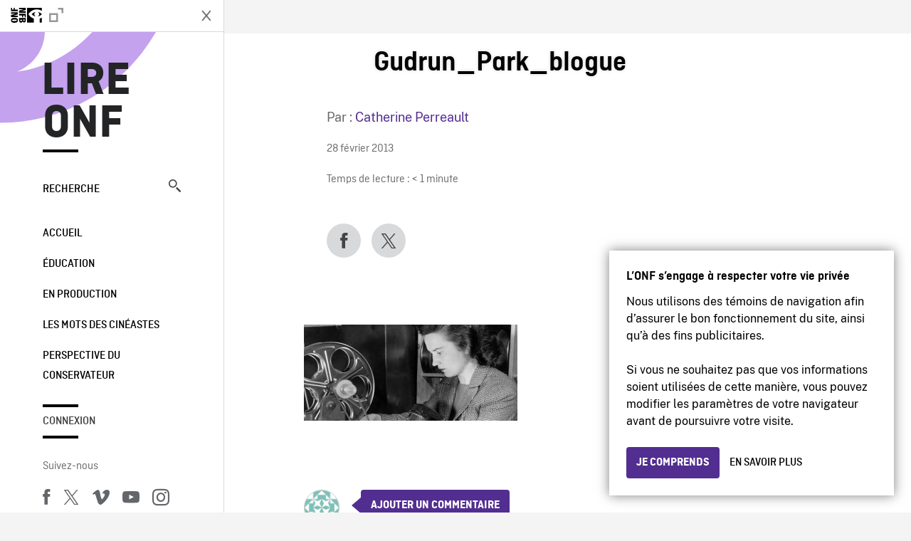

--- FILE ---
content_type: text/html; charset=UTF-8
request_url: https://blogue.onf.ca/blogue/2013/03/04/hommage-aux-pionnieres-de-onf/gudrun_park_blogue/
body_size: 11703
content:

<!doctype html>
<html lang="fr-CA" class="site--loading ">

  
<head>
  <meta charset="utf-8">
  <meta http-equiv="x-ua-compatible" content="ie=edge">
  <meta name="viewport" content="width=device-width, initial-scale=1">
  
  <script>
    window.dataLayer = window.dataLayer || [];
    window.dataLayer.push({
    'measurement_id' : 'G-EP6WV87GNV'
    });

      </script>

  <script>
      window.dataLayer = window.dataLayer || [];
              window.dataLayer.push({'nfb_content_category': undefined})
        </script>

  <!-- Google Tag Manager -->
  <script>(function(w,d,s,l,i){w[l]=w[l]||[];w[l].push({'gtm.start':
  new Date().getTime(),event:'gtm.js'});var f=d.getElementsByTagName(s)[0],
  j=d.createElement(s),dl=l!='dataLayer'?'&l='+l:'';j.async=true;j.src=
  'https://www.googletagmanager.com/gtm.js?id='+i+dl;f.parentNode.insertBefore(j,f);
  })(window,document,'script','dataLayer','GTM-N3TH5WS');</script>
  <!-- End Google Tag Manager -->

  <!-- Google Tag Manager -->
  <script>(function(w,d,s,l,i){w[l]=w[l]||[];w[l].push({'gtm.start':
  new Date().getTime(),event:'gtm.js'});var f=d.getElementsByTagName(s)[0],
  j=d.createElement(s),dl=l!='dataLayer'?'&l='+l:'';j.async=true;j.src=
  'https://www.googletagmanager.com/gtm.js?id='+i+dl;f.parentNode.insertBefore(j,f);
  })(window,document,'script','dataLayer','GTM-NLQ6TKD');</script>
  <!-- End Google Tag Manager -->

  <meta name='robots' content='index, follow, max-image-preview:large, max-snippet:-1, max-video-preview:-1' />
	<style>img:is([sizes="auto" i], [sizes^="auto," i]) { contain-intrinsic-size: 3000px 1500px }</style>
	
	<!-- This site is optimized with the Yoast SEO plugin v24.5 - https://yoast.com/wordpress/plugins/seo/ -->
	<title>Gudrun_Park_blogue - Lire ONF</title>
	<link rel="canonical" href="https://blogue.onf.ca/blogue/2013/03/04/hommage-aux-pionnieres-de-onf/gudrun_park_blogue/" />
	<meta property="og:locale" content="fr_CA" />
	<meta property="og:type" content="article" />
	<meta property="og:title" content="Gudrun_Park_blogue - Lire ONF" />
	<meta property="og:url" content="https://blogue.onf.ca/blogue/2013/03/04/hommage-aux-pionnieres-de-onf/gudrun_park_blogue/" />
	<meta property="og:site_name" content="Lire ONF" />
	<meta property="og:image" content="https://blogue.onf.ca/blogue/2013/03/04/hommage-aux-pionnieres-de-onf/gudrun_park_blogue" />
	<meta property="og:image:width" content="640" />
	<meta property="og:image:height" content="290" />
	<meta property="og:image:type" content="image/jpeg" />
	<meta name="twitter:label1" content="Written by" />
	<meta name="twitter:data1" content="Catherine Perreault" />
	<script type="application/ld+json" class="yoast-schema-graph">{"@context":"https://schema.org","@graph":[{"@type":"WebPage","@id":"https://blogue.onf.ca/blogue/2013/03/04/hommage-aux-pionnieres-de-onf/gudrun_park_blogue/","url":"https://blogue.onf.ca/blogue/2013/03/04/hommage-aux-pionnieres-de-onf/gudrun_park_blogue/","name":"Gudrun_Park_blogue - Lire ONF","isPartOf":{"@id":"https://blogue.onf.ca/#website"},"primaryImageOfPage":{"@id":"https://blogue.onf.ca/blogue/2013/03/04/hommage-aux-pionnieres-de-onf/gudrun_park_blogue/#primaryimage"},"image":{"@id":"https://blogue.onf.ca/blogue/2013/03/04/hommage-aux-pionnieres-de-onf/gudrun_park_blogue/#primaryimage"},"thumbnailUrl":"https://blogue.onf.ca/wp-content/uploads/2013/02/Gudrun_Park_blogue.jpg","datePublished":"2013-02-28T16:34:26+00:00","breadcrumb":{"@id":"https://blogue.onf.ca/blogue/2013/03/04/hommage-aux-pionnieres-de-onf/gudrun_park_blogue/#breadcrumb"},"inLanguage":"fr-CA","potentialAction":[{"@type":"ReadAction","target":["https://blogue.onf.ca/blogue/2013/03/04/hommage-aux-pionnieres-de-onf/gudrun_park_blogue/"]}]},{"@type":"ImageObject","inLanguage":"fr-CA","@id":"https://blogue.onf.ca/blogue/2013/03/04/hommage-aux-pionnieres-de-onf/gudrun_park_blogue/#primaryimage","url":"https://blogue.onf.ca/wp-content/uploads/2013/02/Gudrun_Park_blogue.jpg","contentUrl":"https://blogue.onf.ca/wp-content/uploads/2013/02/Gudrun_Park_blogue.jpg","width":640,"height":290},{"@type":"BreadcrumbList","@id":"https://blogue.onf.ca/blogue/2013/03/04/hommage-aux-pionnieres-de-onf/gudrun_park_blogue/#breadcrumb","itemListElement":[{"@type":"ListItem","position":1,"name":"Home","item":"https://blogue.onf.ca/"},{"@type":"ListItem","position":2,"name":"Hommage aux pionnières de l&rsquo;ONF","item":"https://blogue.onf.ca/blogue/2013/03/04/hommage-aux-pionnieres-de-onf/"},{"@type":"ListItem","position":3,"name":"Gudrun_Park_blogue"}]},{"@type":"WebSite","@id":"https://blogue.onf.ca/#website","url":"https://blogue.onf.ca/","name":"Lire ONF","description":"Documentaires, films d&#039;animation et productions interactives","publisher":{"@id":"https://blogue.onf.ca/#organization"},"potentialAction":[{"@type":"SearchAction","target":{"@type":"EntryPoint","urlTemplate":"https://blogue.onf.ca/?s={search_term_string}"},"query-input":{"@type":"PropertyValueSpecification","valueRequired":true,"valueName":"search_term_string"}}],"inLanguage":"fr-CA"},{"@type":"Organization","@id":"https://blogue.onf.ca/#organization","name":"Office national du film du Canada","url":"https://blogue.onf.ca/","logo":{"@type":"ImageObject","inLanguage":"fr-CA","@id":"https://blogue.onf.ca/#/schema/logo/image/","url":"https://blogue.onf.ca/wp-content/uploads/2016/11/NFB-logo1.jpg","contentUrl":"https://blogue.onf.ca/wp-content/uploads/2016/11/NFB-logo1.jpg","width":300,"height":200,"caption":"Office national du film du Canada"},"image":{"@id":"https://blogue.onf.ca/#/schema/logo/image/"}}]}</script>
	<!-- / Yoast SEO plugin. -->


<link rel='dns-prefetch' href='//platform.twitter.com' />
<link rel="alternate" type="application/rss+xml" title="Lire ONF &raquo; Gudrun_Park_blogue Flux des commentaires" href="https://blogue.onf.ca/blogue/2013/03/04/hommage-aux-pionnieres-de-onf/gudrun_park_blogue/feed/" />
<style id='wp-emoji-styles-inline-css' type='text/css'>

	img.wp-smiley, img.emoji {
		display: inline !important;
		border: none !important;
		box-shadow: none !important;
		height: 1em !important;
		width: 1em !important;
		margin: 0 0.07em !important;
		vertical-align: -0.1em !important;
		background: none !important;
		padding: 0 !important;
	}
</style>
<link rel='stylesheet' id='wp-block-library-css' href='https://blogue.onf.ca/wp-includes/css/dist/block-library/style.min.css?ver=6.7.2' type='text/css' media='all' />
<style id='co-authors-plus-coauthors-style-inline-css' type='text/css'>
.wp-block-co-authors-plus-coauthors.is-layout-flow [class*=wp-block-co-authors-plus]{display:inline}

</style>
<style id='co-authors-plus-avatar-style-inline-css' type='text/css'>
.wp-block-co-authors-plus-avatar :where(img){height:auto;max-width:100%;vertical-align:bottom}.wp-block-co-authors-plus-coauthors.is-layout-flow .wp-block-co-authors-plus-avatar :where(img){vertical-align:middle}.wp-block-co-authors-plus-avatar:is(.alignleft,.alignright){display:table}.wp-block-co-authors-plus-avatar.aligncenter{display:table;margin-inline:auto}

</style>
<style id='co-authors-plus-image-style-inline-css' type='text/css'>
.wp-block-co-authors-plus-image{margin-bottom:0}.wp-block-co-authors-plus-image :where(img){height:auto;max-width:100%;vertical-align:bottom}.wp-block-co-authors-plus-coauthors.is-layout-flow .wp-block-co-authors-plus-image :where(img){vertical-align:middle}.wp-block-co-authors-plus-image:is(.alignfull,.alignwide) :where(img){width:100%}.wp-block-co-authors-plus-image:is(.alignleft,.alignright){display:table}.wp-block-co-authors-plus-image.aligncenter{display:table;margin-inline:auto}

</style>
<style id='classic-theme-styles-inline-css' type='text/css'>
/*! This file is auto-generated */
.wp-block-button__link{color:#fff;background-color:#32373c;border-radius:9999px;box-shadow:none;text-decoration:none;padding:calc(.667em + 2px) calc(1.333em + 2px);font-size:1.125em}.wp-block-file__button{background:#32373c;color:#fff;text-decoration:none}
</style>
<style id='global-styles-inline-css' type='text/css'>
:root{--wp--preset--aspect-ratio--square: 1;--wp--preset--aspect-ratio--4-3: 4/3;--wp--preset--aspect-ratio--3-4: 3/4;--wp--preset--aspect-ratio--3-2: 3/2;--wp--preset--aspect-ratio--2-3: 2/3;--wp--preset--aspect-ratio--16-9: 16/9;--wp--preset--aspect-ratio--9-16: 9/16;--wp--preset--color--black: #000000;--wp--preset--color--cyan-bluish-gray: #abb8c3;--wp--preset--color--white: #ffffff;--wp--preset--color--pale-pink: #f78da7;--wp--preset--color--vivid-red: #cf2e2e;--wp--preset--color--luminous-vivid-orange: #ff6900;--wp--preset--color--luminous-vivid-amber: #fcb900;--wp--preset--color--light-green-cyan: #7bdcb5;--wp--preset--color--vivid-green-cyan: #00d084;--wp--preset--color--pale-cyan-blue: #8ed1fc;--wp--preset--color--vivid-cyan-blue: #0693e3;--wp--preset--color--vivid-purple: #9b51e0;--wp--preset--gradient--vivid-cyan-blue-to-vivid-purple: linear-gradient(135deg,rgba(6,147,227,1) 0%,rgb(155,81,224) 100%);--wp--preset--gradient--light-green-cyan-to-vivid-green-cyan: linear-gradient(135deg,rgb(122,220,180) 0%,rgb(0,208,130) 100%);--wp--preset--gradient--luminous-vivid-amber-to-luminous-vivid-orange: linear-gradient(135deg,rgba(252,185,0,1) 0%,rgba(255,105,0,1) 100%);--wp--preset--gradient--luminous-vivid-orange-to-vivid-red: linear-gradient(135deg,rgba(255,105,0,1) 0%,rgb(207,46,46) 100%);--wp--preset--gradient--very-light-gray-to-cyan-bluish-gray: linear-gradient(135deg,rgb(238,238,238) 0%,rgb(169,184,195) 100%);--wp--preset--gradient--cool-to-warm-spectrum: linear-gradient(135deg,rgb(74,234,220) 0%,rgb(151,120,209) 20%,rgb(207,42,186) 40%,rgb(238,44,130) 60%,rgb(251,105,98) 80%,rgb(254,248,76) 100%);--wp--preset--gradient--blush-light-purple: linear-gradient(135deg,rgb(255,206,236) 0%,rgb(152,150,240) 100%);--wp--preset--gradient--blush-bordeaux: linear-gradient(135deg,rgb(254,205,165) 0%,rgb(254,45,45) 50%,rgb(107,0,62) 100%);--wp--preset--gradient--luminous-dusk: linear-gradient(135deg,rgb(255,203,112) 0%,rgb(199,81,192) 50%,rgb(65,88,208) 100%);--wp--preset--gradient--pale-ocean: linear-gradient(135deg,rgb(255,245,203) 0%,rgb(182,227,212) 50%,rgb(51,167,181) 100%);--wp--preset--gradient--electric-grass: linear-gradient(135deg,rgb(202,248,128) 0%,rgb(113,206,126) 100%);--wp--preset--gradient--midnight: linear-gradient(135deg,rgb(2,3,129) 0%,rgb(40,116,252) 100%);--wp--preset--font-size--small: 13px;--wp--preset--font-size--medium: 20px;--wp--preset--font-size--large: 36px;--wp--preset--font-size--x-large: 42px;--wp--preset--spacing--20: 0.44rem;--wp--preset--spacing--30: 0.67rem;--wp--preset--spacing--40: 1rem;--wp--preset--spacing--50: 1.5rem;--wp--preset--spacing--60: 2.25rem;--wp--preset--spacing--70: 3.38rem;--wp--preset--spacing--80: 5.06rem;--wp--preset--shadow--natural: 6px 6px 9px rgba(0, 0, 0, 0.2);--wp--preset--shadow--deep: 12px 12px 50px rgba(0, 0, 0, 0.4);--wp--preset--shadow--sharp: 6px 6px 0px rgba(0, 0, 0, 0.2);--wp--preset--shadow--outlined: 6px 6px 0px -3px rgba(255, 255, 255, 1), 6px 6px rgba(0, 0, 0, 1);--wp--preset--shadow--crisp: 6px 6px 0px rgba(0, 0, 0, 1);}:where(.is-layout-flex){gap: 0.5em;}:where(.is-layout-grid){gap: 0.5em;}body .is-layout-flex{display: flex;}.is-layout-flex{flex-wrap: wrap;align-items: center;}.is-layout-flex > :is(*, div){margin: 0;}body .is-layout-grid{display: grid;}.is-layout-grid > :is(*, div){margin: 0;}:where(.wp-block-columns.is-layout-flex){gap: 2em;}:where(.wp-block-columns.is-layout-grid){gap: 2em;}:where(.wp-block-post-template.is-layout-flex){gap: 1.25em;}:where(.wp-block-post-template.is-layout-grid){gap: 1.25em;}.has-black-color{color: var(--wp--preset--color--black) !important;}.has-cyan-bluish-gray-color{color: var(--wp--preset--color--cyan-bluish-gray) !important;}.has-white-color{color: var(--wp--preset--color--white) !important;}.has-pale-pink-color{color: var(--wp--preset--color--pale-pink) !important;}.has-vivid-red-color{color: var(--wp--preset--color--vivid-red) !important;}.has-luminous-vivid-orange-color{color: var(--wp--preset--color--luminous-vivid-orange) !important;}.has-luminous-vivid-amber-color{color: var(--wp--preset--color--luminous-vivid-amber) !important;}.has-light-green-cyan-color{color: var(--wp--preset--color--light-green-cyan) !important;}.has-vivid-green-cyan-color{color: var(--wp--preset--color--vivid-green-cyan) !important;}.has-pale-cyan-blue-color{color: var(--wp--preset--color--pale-cyan-blue) !important;}.has-vivid-cyan-blue-color{color: var(--wp--preset--color--vivid-cyan-blue) !important;}.has-vivid-purple-color{color: var(--wp--preset--color--vivid-purple) !important;}.has-black-background-color{background-color: var(--wp--preset--color--black) !important;}.has-cyan-bluish-gray-background-color{background-color: var(--wp--preset--color--cyan-bluish-gray) !important;}.has-white-background-color{background-color: var(--wp--preset--color--white) !important;}.has-pale-pink-background-color{background-color: var(--wp--preset--color--pale-pink) !important;}.has-vivid-red-background-color{background-color: var(--wp--preset--color--vivid-red) !important;}.has-luminous-vivid-orange-background-color{background-color: var(--wp--preset--color--luminous-vivid-orange) !important;}.has-luminous-vivid-amber-background-color{background-color: var(--wp--preset--color--luminous-vivid-amber) !important;}.has-light-green-cyan-background-color{background-color: var(--wp--preset--color--light-green-cyan) !important;}.has-vivid-green-cyan-background-color{background-color: var(--wp--preset--color--vivid-green-cyan) !important;}.has-pale-cyan-blue-background-color{background-color: var(--wp--preset--color--pale-cyan-blue) !important;}.has-vivid-cyan-blue-background-color{background-color: var(--wp--preset--color--vivid-cyan-blue) !important;}.has-vivid-purple-background-color{background-color: var(--wp--preset--color--vivid-purple) !important;}.has-black-border-color{border-color: var(--wp--preset--color--black) !important;}.has-cyan-bluish-gray-border-color{border-color: var(--wp--preset--color--cyan-bluish-gray) !important;}.has-white-border-color{border-color: var(--wp--preset--color--white) !important;}.has-pale-pink-border-color{border-color: var(--wp--preset--color--pale-pink) !important;}.has-vivid-red-border-color{border-color: var(--wp--preset--color--vivid-red) !important;}.has-luminous-vivid-orange-border-color{border-color: var(--wp--preset--color--luminous-vivid-orange) !important;}.has-luminous-vivid-amber-border-color{border-color: var(--wp--preset--color--luminous-vivid-amber) !important;}.has-light-green-cyan-border-color{border-color: var(--wp--preset--color--light-green-cyan) !important;}.has-vivid-green-cyan-border-color{border-color: var(--wp--preset--color--vivid-green-cyan) !important;}.has-pale-cyan-blue-border-color{border-color: var(--wp--preset--color--pale-cyan-blue) !important;}.has-vivid-cyan-blue-border-color{border-color: var(--wp--preset--color--vivid-cyan-blue) !important;}.has-vivid-purple-border-color{border-color: var(--wp--preset--color--vivid-purple) !important;}.has-vivid-cyan-blue-to-vivid-purple-gradient-background{background: var(--wp--preset--gradient--vivid-cyan-blue-to-vivid-purple) !important;}.has-light-green-cyan-to-vivid-green-cyan-gradient-background{background: var(--wp--preset--gradient--light-green-cyan-to-vivid-green-cyan) !important;}.has-luminous-vivid-amber-to-luminous-vivid-orange-gradient-background{background: var(--wp--preset--gradient--luminous-vivid-amber-to-luminous-vivid-orange) !important;}.has-luminous-vivid-orange-to-vivid-red-gradient-background{background: var(--wp--preset--gradient--luminous-vivid-orange-to-vivid-red) !important;}.has-very-light-gray-to-cyan-bluish-gray-gradient-background{background: var(--wp--preset--gradient--very-light-gray-to-cyan-bluish-gray) !important;}.has-cool-to-warm-spectrum-gradient-background{background: var(--wp--preset--gradient--cool-to-warm-spectrum) !important;}.has-blush-light-purple-gradient-background{background: var(--wp--preset--gradient--blush-light-purple) !important;}.has-blush-bordeaux-gradient-background{background: var(--wp--preset--gradient--blush-bordeaux) !important;}.has-luminous-dusk-gradient-background{background: var(--wp--preset--gradient--luminous-dusk) !important;}.has-pale-ocean-gradient-background{background: var(--wp--preset--gradient--pale-ocean) !important;}.has-electric-grass-gradient-background{background: var(--wp--preset--gradient--electric-grass) !important;}.has-midnight-gradient-background{background: var(--wp--preset--gradient--midnight) !important;}.has-small-font-size{font-size: var(--wp--preset--font-size--small) !important;}.has-medium-font-size{font-size: var(--wp--preset--font-size--medium) !important;}.has-large-font-size{font-size: var(--wp--preset--font-size--large) !important;}.has-x-large-font-size{font-size: var(--wp--preset--font-size--x-large) !important;}
:where(.wp-block-post-template.is-layout-flex){gap: 1.25em;}:where(.wp-block-post-template.is-layout-grid){gap: 1.25em;}
:where(.wp-block-columns.is-layout-flex){gap: 2em;}:where(.wp-block-columns.is-layout-grid){gap: 2em;}
:root :where(.wp-block-pullquote){font-size: 1.5em;line-height: 1.6;}
</style>
<style id='akismet-widget-style-inline-css' type='text/css'>

			.a-stats {
				--akismet-color-mid-green: #357b49;
				--akismet-color-white: #fff;
				--akismet-color-light-grey: #f6f7f7;

				max-width: 350px;
				width: auto;
			}

			.a-stats * {
				all: unset;
				box-sizing: border-box;
			}

			.a-stats strong {
				font-weight: 600;
			}

			.a-stats a.a-stats__link,
			.a-stats a.a-stats__link:visited,
			.a-stats a.a-stats__link:active {
				background: var(--akismet-color-mid-green);
				border: none;
				box-shadow: none;
				border-radius: 8px;
				color: var(--akismet-color-white);
				cursor: pointer;
				display: block;
				font-family: -apple-system, BlinkMacSystemFont, 'Segoe UI', 'Roboto', 'Oxygen-Sans', 'Ubuntu', 'Cantarell', 'Helvetica Neue', sans-serif;
				font-weight: 500;
				padding: 12px;
				text-align: center;
				text-decoration: none;
				transition: all 0.2s ease;
			}

			/* Extra specificity to deal with TwentyTwentyOne focus style */
			.widget .a-stats a.a-stats__link:focus {
				background: var(--akismet-color-mid-green);
				color: var(--akismet-color-white);
				text-decoration: none;
			}

			.a-stats a.a-stats__link:hover {
				filter: brightness(110%);
				box-shadow: 0 4px 12px rgba(0, 0, 0, 0.06), 0 0 2px rgba(0, 0, 0, 0.16);
			}

			.a-stats .count {
				color: var(--akismet-color-white);
				display: block;
				font-size: 1.5em;
				line-height: 1.4;
				padding: 0 13px;
				white-space: nowrap;
			}
		
</style>
<link rel='stylesheet' id='nfb/css-css' href='https://blogue.onf.ca/wp-content/themes/nfb-wp-theme/dist/css/style.93f12b67a2e6b920f685.css' type='text/css' media='all' />
<link rel="https://api.w.org/" href="https://blogue.onf.ca/wp-json/" /><link rel="alternate" title="JSON" type="application/json" href="https://blogue.onf.ca/wp-json/wp/v2/media/23251" /><link rel="EditURI" type="application/rsd+xml" title="RSD" href="https://blogue.onf.ca/xmlrpc.php?rsd" />
<meta name="generator" content="WordPress 6.7.2" />
<link rel='shortlink' href='https://blogue.onf.ca/?p=23251' />
<link rel="alternate" title="oEmbed (JSON)" type="application/json+oembed" href="https://blogue.onf.ca/wp-json/oembed/1.0/embed?url=https%3A%2F%2Fblogue.onf.ca%2Fblogue%2F2013%2F03%2F04%2Fhommage-aux-pionnieres-de-onf%2Fgudrun_park_blogue%2F" />
<link rel="alternate" title="oEmbed (XML)" type="text/xml+oembed" href="https://blogue.onf.ca/wp-json/oembed/1.0/embed?url=https%3A%2F%2Fblogue.onf.ca%2Fblogue%2F2013%2F03%2F04%2Fhommage-aux-pionnieres-de-onf%2Fgudrun_park_blogue%2F&#038;format=xml" />
		<meta property="fb:pages" content="8098079727" />
		    <style>
    .embed-player-container {position: relative;padding-bottom: 56.25%; }
    .embed-player-container iframe,
    .embed-player-container object,
    .embed-player-container embed {position: absolute; border:0px; top: 0;left: 0;width: 100% !important;height: 100%  !important; z-index: 1;}
    </style>
    <link rel="shortcut icon" href="https://blogue.onf.ca/wp-content/themes/nfb-wp-theme/favicon.ico" />
    <link rel="icon" href="https://blogue.onf.ca/wp-content/uploads/2018/05/apple-touch-icon.png" sizes="32x32" />
<link rel="icon" href="https://blogue.onf.ca/wp-content/uploads/2018/05/apple-touch-icon.png" sizes="192x192" />
<link rel="apple-touch-icon" href="https://blogue.onf.ca/wp-content/uploads/2018/05/apple-touch-icon.png" />
<meta name="msapplication-TileImage" content="https://blogue.onf.ca/wp-content/uploads/2018/05/apple-touch-icon.png" />

  <script async defer src="https://platform.twitter.com/widgets.js" charset="utf-8"></script>
  <script async defer src="//platform.instagram.com/en_US/embeds.js"></script>

  <style>.async-hide { opacity: 0 !important} </style>
</head>


  
<dialog id="nfb-cookies-banner" data-ui-el="nfb-cookies-banner" class="nfb-dialog hide" open>
  <div class="nfb-font__body--sm">
    <span class="nfb-font__title--lg">L’ONF s’engage à respecter votre vie privée</span>
    <p class="nfb-font__body--md">
    Nous utilisons des témoins de navigation afin d’assurer le bon fonctionnement du site, ainsi qu’à des fins publicitaires.</br></br> Si vous ne souhaitez pas que vos informations soient utilisées de cette manière, vous pouvez modifier les paramètres de votre navigateur avant de poursuivre votre visite.    </p>
  </div>
  <div class="nfb-dialog__button-container">
    <button class="nfb-button nfb-button--primary" data-ui-el="close-btn">Je comprends</button>
    <a class="nfb-button nfb-button--discreet" href="https://aide.onf.ca/temoins" target="_blank">En savoir plus</a>
  </div>
</dialog>

  <body id="document" class="attachment attachment-template-default single single-attachment postid-23251 attachmentid-23251 attachment-jpeg gudrun_park_blogue sidebar-primary">

        <!-- Google Tag Manager (noscript) -->
    <noscript><iframe src="https://www.googletagmanager.com/ns.html?id=GTM-N3TH5WS" height="0" width="0" style="display:none;visibility:hidden"></iframe></noscript>
    <!-- End Google Tag Manager (noscript) -->
    
    <header id="site-header">

  <aside class="header--bar">
    <div class="row">
      <div class="col col-auto">
        <button class="hamburger hamburger--slider" type="button">
          <span class="hamburger-box">
            <span class="hamburger-inner"></span>
          </span>
        </button>
      </div>
      <div class="col col-auto d-lg-none">
        <a href="https://blogue.onf.ca" class="btn--home">
					Lire ONF				</a>
      </div>
      <div class="col">
                <a id="brand" class="d-flex mx-auto" href="https://www.onf.ca" title="Visitez ONF.ca" data-gtm-event="nfb_menu" data-gtm-nfb_detail="sidebar">
          <span class="col col-auto logo text-hide ir">Visitez ONF.ca</span>
        </a>
      </div>
      <div class="col col-auto">
        <a href="https://blogue.onf.ca/recherche/" class="btn-search icon icon-nfb-loupe" title="Recherche" data-gtm-event="nfb_menu" data-gtm-nfb_detail="sidebar"><span class="text-hide">Recherche</span></a>
      </div>
    </div>
  </aside>

</header>
<aside id="nav">
	<header class="nav--header d-none d-lg-flex">
		<div class="col col">
			<a class="nav--header--brand d-flex mx-auto" href="https://www.onf.ca" title="Visitez ONF.ca" data-gtm-event="nfb_menu" data-gtm-nfb_detail="sidebar">
				<span class="col col-auto logo text-hide ir">Visitez ONF.ca</span>
				<span class="col icon icon-nfb-external"></span>
			</a>
		</div>
		<div class="col col-auto">
			<button class="hamburger hamburger--slider" type="button">
				<span class="hamburger-box">
					<span class="hamburger-inner"></span>
				</span>
			</button>
		</div>
	</header>

	<h1 class="nav--title text-uppercase">
		<a href="https://blogue.onf.ca/" title="Lire ONF" data-gtm-event="nfb_menu" data-gtm-nfb_detail="sidebar">Lire ONF</a>
	</h1>

	<a href="https://blogue.onf.ca/recherche/" class="nav--search text-uppercase d-none d-lg-block" data-gtm-event="nfb_menu" data-gtm-nfb_detail="sidebar">Recherche<span class="icon icon-nfb-loupe"></span></a>

	<nav class="nav--primary text-uppercase">
		<div class="menu-navigation-container"><ul id="menu-navigation" class="list-unstyled"><li id="menu-item-8368" class="green five-menu-item menu-item menu-item-type-custom menu-item-object-custom menu-item-8368"><a href="/" data-gtm-event="nfb_menu" data-gtm-nfb_detail="sidebar">Accueil</a></li>
<li id="menu-item-8720" class="blue five-menu-item menu-item menu-item-type-taxonomy menu-item-object-category menu-item-8720"><a href="https://blogue.onf.ca/blogue/category/education/" data-gtm-event="nfb_menu" data-gtm-nfb_detail="sidebar">Éducation</a></li>
<li id="menu-item-41402" class="pink menu-item menu-item-type-taxonomy menu-item-object-category menu-item-41402"><a href="https://blogue.onf.ca/blogue/category/studios/" data-gtm-event="nfb_menu" data-gtm-nfb_detail="sidebar">En production</a></li>
<li id="menu-item-52994" class="menu-item menu-item-type-taxonomy menu-item-object-category menu-item-52994"><a href="https://blogue.onf.ca/blogue/category/les-mots-des-cineastes/" data-gtm-event="nfb_menu" data-gtm-nfb_detail="sidebar">Les mots des cinéastes</a></li>
<li id="menu-item-52995" class="menu-item menu-item-type-taxonomy menu-item-object-category menu-item-52995"><a href="https://blogue.onf.ca/blogue/category/perspective-du-conservateur/" data-gtm-event="nfb_menu" data-gtm-nfb_detail="sidebar">Perspective du conservateur</a></li>
</ul></div>	</nav>

		<div class="nav--user-profile">
		<span class="bar-top"></span>
		<a href="https://blogue.onf.ca/wp-login.php?redirect_to=https%3A%2F%2Fblogue.onf.ca%2F%23comments" class="nav--sign-in text-uppercase no-barba" data-gtm-event="nfb_menu" data-gtm-nfb_detail="sidebar">Connexion</a>
		<span class="bar-bottom"></span>
	</div>
		
	<footer class="nav--footer">
		<!-- 			<p class="nav--nfb"><a href="https://www.onf.ca">Visitez ONF.ca</a></p>
		 -->
			
			
		<h6 class="nav--social-title">Suivez-nous</h6>
		<ul class="nav--social list-unstyled list-inline">
		<li><a href="https://www.facebook.com/onf.ca" data-gtm-event="nfb_menu" data-gtm-nfb_detail="sidebar" title="Facebook"><span class="nfb-icon icon-facebook" title="Facebook"></span></a></li>		<li><a href="https://www.twitter.com/onf/" data-gtm-event="nfb_menu" data-gtm-nfb_detail="sidebar" title="Twitter"><span class="nfb-icon icon-twitter-x" title="Twitter"></span></a></li>		<li><a href="https://vimeo.com/lonf" data-gtm-event="nfb_menu" data-gtm-nfb_detail="sidebar" title="Vimeo"><span class="nfb-icon icon-vimeo" title="Vimeo"></span></a></li>		<li><a href="https://www.youtube.com/onf" data-gtm-event="nfb_menu" data-gtm-nfb_detail="sidebar" title="YouTube"><span class="nfb-icon icon-youtube" title="YouTube"></span></a></li>		<li><a href="https://www.instagram.com/onf_nfb/" data-gtm-event="nfb_menu" data-gtm-nfb_detail="sidebar" title="Instagram"><span class="nfb-icon icon-instagram" title="Instagram"></span></a></li>		</ul>
	</footer>
					
				<div class="nav--lang-switch">
			<span class="bar-top"></span>
			<a href="https://blog.nfb.ca" class="text-uppercase">English</a>
		</div>
						
	<div class="nav--decoration">
		<svg version="1.1" preserveAspectRatio="xMaxYMin" xmlns="http://www.w3.org/2000/svg" xmlns:xlink="http://www.w3.org/1999/xlink" x="0px" y="0px" viewBox="0 0 85 50" xml:space="preserve">
			<path d="M84.4,49.4L84.4,49.4C84.4,49.4,84.4,49.4,84.4,49.4C84.5,49.4,84.5,49.4,84.4,49.4L84.4,49.4c0.2,0,0.4,0,0.6,0v-50H60.6c0,0,0,0.1,0,0.1c0,10.1,6.3,18.6,15.1,22.1c-15.2-2-29.9-9.4-41.3-22.1c0,0,0.1-0.1,0.1-0.1H0.1c0,0,0,0.1-0.1,0.1C19.2,32.8,51.8,49.3,84.4,49.4"></path>
		</svg>
	</div>
</aside>

    <main id="barba-wrapper" class="page-loading--container">

      <div class="barba-container">

        <!-- top -->
        <a id="top"></a>

        <!--[if IE]>
          <div class="alert alert-warning">
            Vous utilisez un fureteur <strong>désuet</strong>. Veuillez <a href="http://browsehappy.com/">mettre à jour votre fureteur</a> pour améliorer votre expérience.          </div>
        <![endif]-->

      <div class="wrap" role="document">

          <main id="main" class="main">
            <div class="blog-header d-none d-lg-block">
	<div class="container">
							<a href="https://blogue.onf.ca">
					<span class="h1 title text-uppercase">Lire ONF</span>
				</a>
				</div>
</div>


  
  <article class="single-article post-23251 attachment type-attachment status-inherit hentry">

      
      <div class="single-article--background ">

    
          <div class="container">
              <div class="row">
                  <!-- visible on smaller device -->
                  <div class="single-article--header  col-12 col-md-7 offset-md-2">
                      <span class="single-article--title-decoration"></span>
                      <h1 class="h1 single-article--title">Gudrun_Park_blogue</h1>
                                        </div>
              </div>
          </div>

          <div class="position-relative">
              <div class="container">
                  <div class="single-article--main-row row">
                      <aside class="single-article--aside col order-md-last">
                          <div class="row">
                              
                              <div class="col-8 col-md-12 single-article--meta">
                                  <p class="single-article--author-name">Par : <a href="https://blogue.onf.ca/blogue/author/cperreault/" title="Posts by Catherine Perreault" class="author url fn" rel="author">Catherine Perreault</a>                                  </p>
                                  <p class="single-article--categories"></p>
                                  <p><time class="single-article--date">28 février 2013</time></p>
                                  <p>
                                  <span class="span-reading-time rt-reading-time"><span class="rt-label rt-prefix">Temps de lecture :</span> <span class="rt-time"> &lt; 1</span> <span class="rt-label rt-postfix">minute</span></span>                                  </p>
                                  
                              </div>
                              <div class="col-12 single-article--sharing">
                                  <nav class="social-sharing row align-items-center">
	<div class="col col-auto">
		<a
			class="social-sharing--btn is-facebook"
			href="https://www.facebook.com/sharer/sharer.php?u=https%3A%2F%2Fblogue.onf.ca%2Fblogue%2F2013%2F03%2F04%2Fhommage-aux-pionnieres-de-onf%2Fgudrun_park_blogue%2F"
			target="_blank"
			title="Facebook"
			data-gtm-event="share"
			data-gtm-method="Facebook"
			data-gtm-content_type="blog"
			data-gtm-item_id="gudrun_park_blogue"
			data-gtm-link_url="gudrun_park_blogue"

		>
			<span class="nfb-icon icon-facebook"></span>
		</a>
	</div>
	<div class="col col-auto">
		<a
			class="social-sharing--btn is-twitter"
			href="https://twitter.com/intent/tweet?status=https%3A%2F%2Fblogue.onf.ca%2Fblogue%2F2013%2F03%2F04%2Fhommage-aux-pionnieres-de-onf%2Fgudrun_park_blogue%2F"
			target="_blank"
			title="Twitter"
			data-gtm-event="share"
			data-gtm-method="Twitter"
			data-gtm-content_type="blog"
			data-gtm-item_id="gudrun_park_blogue"
			data-gtm-link_url="gudrun_park_blogue"
		>
			<span class="nfb-icon icon-twitter-x"></span>
		</a>
	</div>
</nav>
                              </div>
                          </div>
                      </aside>

                      <div class="single-article--content entry-body col-sm-12 col-md">
                          <p class="attachment"><a href='https://blogue.onf.ca/wp-content/uploads/2013/02/Gudrun_Park_blogue.jpg'><img decoding="async" width="300" height="135" src="https://blogue.onf.ca/wp-content/uploads/2013/02/Gudrun_Park_blogue-300x135.jpg" class="attachment-medium size-medium" alt="" srcset="https://blogue.onf.ca/wp-content/uploads/2013/02/Gudrun_Park_blogue-300x135.jpg 300w, https://blogue.onf.ca/wp-content/uploads/2013/02/Gudrun_Park_blogue-590x267.jpg 590w, https://blogue.onf.ca/wp-content/uploads/2013/02/Gudrun_Park_blogue.jpg 640w" sizes="(max-width: 300px) 100vw, 300px" /></a></p>
                      </div>
                  </div>
              </div>

              <figure class="single-article--decoration">
                  <svg version="1.1" preserveAspectRatio="xMaxYMin" xmlns="http://www.w3.org/2000/svg" xmlns:xlink="http://www.w3.org/1999/xlink" width="309.849px" height="365.205px" viewBox="0 0 309.849 365.205" xml:space="preserve">
                      <path d="M87.753,182.603c0,36.521-22.507,67.945-54.781,80.685c55.63-7.644,109.137-34.397,150.753-80.685c-41.616-46.288-95.123-73.041-150.329-80.685C65.246,114.657,87.753,146.082,87.753,182.603 M0.189,0c119.753,0.424,239.167,60.726,309.66,182.603C239.356,304.479,119.942,364.781,0.189,365.205l0,0V0C-0.236,0,0.189,0,0.189,0"/>
                  </svg>
              </figure>
          </div>

                    
          <div class="container">
              <div class="row">
                  <div class="single-article--comments col">
                      
<section id="comments" class="comments" data-comments>

      <div class="comments-add row">
      <aside class="col col-auto">
        <img alt='' src='https://secure.gravatar.com/avatar/?s=50&#038;d=identicon&#038;r=g' srcset='https://secure.gravatar.com/avatar/?s=100&#038;d=identicon&#038;r=g 2x' class='avatar avatar-50 photo avatar-default' height='50' width='50' decoding='async'/>      </aside>
      <div class="col">
        <btn class="comments-add--btn nfb-button nfb-button--primary btn-arrow text-uppercase">Ajouter un commentaire</btn>
      </div>
    </div>
  
  
  	<div id="respond" class="comment-respond">
		<h3 id="reply-title" class="comment-reply-title">Commenter <small><a rel="nofollow" id="cancel-comment-reply-link" href="/blogue/2013/03/04/hommage-aux-pionnieres-de-onf/gudrun_park_blogue/#respond" style="display:none;">Annuler la réponse</a></small></h3><p class="must-log-in">Vous devez <a href="https://blogue.onf.ca/wp-login.php?redirect_to=https%3A%2F%2Fblogue.onf.ca%2Fblogue%2F2013%2F03%2F04%2Fhommage-aux-pionnieres-de-onf%2Fgudrun_park_blogue%2F%23comments">être connecté(e)</a> pour rédiger un commentaire.</p>	</div><!-- #respond -->
	</section>
                  </div>
              </div>
          </div>

      </div>

  </article>

      <div class="related-posts">
      <div class="container">
          <div class="row">
              <div class="related-posts--wrapper col">
                  <h5 class="related-posts--title text-uppercase">Textes reliés</h5>

                  <div class="related-posts--list row">
                      
<article class="entry col-12 post-58733 post type-post status-publish format-standard has-post-thumbnail hentry category-animation tag-_carousel-front tag-clyde-henry-productions tag-decheance-publique tag-la-jeune-fille-qui-pleurait-des-perles tag-madame-tutli-putli tag-oscars tag-stop-motion">
	<a href="https://blogue.onf.ca/blogue/2026/01/06/chris-lavis-et-maciek-szczerbowski-pres-de-20-ans-de-magie-a-lonf/" class="row">
				
				<figure class="col col-12 col-md-5 entry-thumbnail">
			<img width="1280" height="720" src="https://blogue.onf.ca/wp-content/uploads/2026/01/LJFQPDP-Chris-Lavis-M_2024-75-web_Credit-Scott-McQuarrie-1280x720.jpg" class="img-fluid wp-post-image" alt="Chris Lavis et Maciek Szczerbowski : près de 20 ans de magie à l’ONF !" data-theme-colored-source="1" decoding="async" fetchpriority="high" srcset="https://blogue.onf.ca/wp-content/uploads/2026/01/LJFQPDP-Chris-Lavis-M_2024-75-web_Credit-Scott-McQuarrie-1280x720.jpg 1280w, https://blogue.onf.ca/wp-content/uploads/2026/01/LJFQPDP-Chris-Lavis-M_2024-75-web_Credit-Scott-McQuarrie-1920x1080.jpg 1920w" sizes="(max-width: 1280px) 100vw, 1280px" />		</figure>
		
		<div class="col col-12 col-md-7">
			<header>
				<h2 class="entry-title h1">Chris Lavis et Maciek Szczerbowski : près de 20 ans de magie à l’ONF !</h2>
			</header>
			<div class="entry-summary">
				L’ONF a lancé en 2025 plus de 50 films canadiens d’exception, mais La jeune fille qui...			</div>
			<footer class="entry-meta">
				Animation | 6 janvier 2026			</footer>
		</div>
	</a>
</article>

<article class="entry col-12 post-58705 post type-post status-publish format-standard has-post-thumbnail hentry category-animation category-culture category-films category-non-classe tag-animation tag-animation-de-marionnettes tag-animation-en-volume tag-_carousel-front tag-chris-lavis tag-court-metrage-danimation tag-court-metrage-quebecois tag-dans-les-coulisses tag-la-jeune-fille-qui-pleurait-des-perles tag-maciek-szczerbowski tag-marionnettes tag-montreal tag-stop-motion tag-temps-des-fetes">
	<a href="https://blogue.onf.ca/blogue/2025/12/15/la-jeune-fille-qui-pleurait-des-perles-quand-enfreindre-les-regles-fait-naitre-la-magie/" class="row">
				
				<figure class="col col-12 col-md-5 entry-thumbnail">
			<img width="1280" height="720" src="https://blogue.onf.ca/wp-content/uploads/2025/12/ONF_1151-JFPP-BlogPost-3840x2160-1-1280x720.jpg" class="img-fluid wp-post-image" alt="La jeune fille qui pleurait des perles : quand enfreindre les règles fait naître la magie" data-theme-colored-source="1" decoding="async" loading="lazy" srcset="https://blogue.onf.ca/wp-content/uploads/2025/12/ONF_1151-JFPP-BlogPost-3840x2160-1-1280x720.jpg 1280w, https://blogue.onf.ca/wp-content/uploads/2025/12/ONF_1151-JFPP-BlogPost-3840x2160-1-516x290.jpg 516w, https://blogue.onf.ca/wp-content/uploads/2025/12/ONF_1151-JFPP-BlogPost-3840x2160-1-1024x576.jpg 1024w, https://blogue.onf.ca/wp-content/uploads/2025/12/ONF_1151-JFPP-BlogPost-3840x2160-1-768x432.jpg 768w, https://blogue.onf.ca/wp-content/uploads/2025/12/ONF_1151-JFPP-BlogPost-3840x2160-1-1536x864.jpg 1536w, https://blogue.onf.ca/wp-content/uploads/2025/12/ONF_1151-JFPP-BlogPost-3840x2160-1-2048x1152.jpg 2048w, https://blogue.onf.ca/wp-content/uploads/2025/12/ONF_1151-JFPP-BlogPost-3840x2160-1-1800x1013.jpg 1800w, https://blogue.onf.ca/wp-content/uploads/2025/12/ONF_1151-JFPP-BlogPost-3840x2160-1-1920x1080.jpg 1920w" sizes="auto, (max-width: 1280px) 100vw, 1280px" />		</figure>
		
		<div class="col col-12 col-md-7">
			<header>
				<h2 class="entry-title h1">La jeune fille qui pleurait des perles : quand enfreindre les règles fait naître la magie</h2>
			</header>
			<div class="entry-summary">
				Quand on pense à l’animation image par image (stop motion), on se représente souvent les...			</div>
			<footer class="entry-meta">
				Animation, Culture, Films, Non classé | 15 Décembre 2025			</footer>
		</div>
	</a>
</article>

<article class="entry col-12 post-58691 post type-post status-publish format-standard has-post-thumbnail hentry category-animation category-documentaire category-non-classe category-perspective-du-conservateur tag-andre-melancon tag-animation tag-animation-jeunesse tag-cadeaux-de-noel tag-canada-vignettes tag-canada-vignettes-la-valse-du-maitre-draveur tag-canada-vignettes-roulamour tag-_carousel-front tag-cascadeurs tag-films-de-noel tag-gilles-carle tag-hold-up-au-far-west tag-jacques-godbout tag-la-memoire-des-anges tag-la-vie-heureuse-de-leopold-z tag-le-violon-de-gaston tag-les-oreilles-mene-lenquete tag-les-tacots tag-les-troubbes-de-johnny tag-les-vrais-perdants tag-luc-bourdon tag-noel tag-temps-des-fetes tag-toulmonde-parle-francais tag-une-minute-de-science-s-v-p tag-vacances tag-vacances-de-noel">
	<a href="https://blogue.onf.ca/blogue/2025/12/12/ce-quil-faut-voir-pendant-les-vacances-de-fin-dannee-perspective-du-conservateur/" class="row">
				
				<figure class="col col-12 col-md-5 entry-thumbnail">
			<img width="1280" height="720" src="https://blogue.onf.ca/wp-content/uploads/2025/12/Great-toy_robbery_11180_XL_gZsg6KE-1280x720.jpg" class="img-fluid wp-post-image" alt="Ce qu’il faut voir pendant les vacances de fin d’année | Perspective du conservateur" data-theme-colored-source="1" decoding="async" loading="lazy" srcset="https://blogue.onf.ca/wp-content/uploads/2025/12/Great-toy_robbery_11180_XL_gZsg6KE-1280x720.jpg 1280w, https://blogue.onf.ca/wp-content/uploads/2025/12/Great-toy_robbery_11180_XL_gZsg6KE-516x290.jpg 516w, https://blogue.onf.ca/wp-content/uploads/2025/12/Great-toy_robbery_11180_XL_gZsg6KE-1024x576.jpg 1024w, https://blogue.onf.ca/wp-content/uploads/2025/12/Great-toy_robbery_11180_XL_gZsg6KE-768x432.jpg 768w, https://blogue.onf.ca/wp-content/uploads/2025/12/Great-toy_robbery_11180_XL_gZsg6KE-1536x864.jpg 1536w, https://blogue.onf.ca/wp-content/uploads/2025/12/Great-toy_robbery_11180_XL_gZsg6KE-1800x1013.jpg 1800w, https://blogue.onf.ca/wp-content/uploads/2025/12/Great-toy_robbery_11180_XL_gZsg6KE-1920x1080.jpg 1920w, https://blogue.onf.ca/wp-content/uploads/2025/12/Great-toy_robbery_11180_XL_gZsg6KE.jpg 2048w" sizes="auto, (max-width: 1280px) 100vw, 1280px" />		</figure>
		
		<div class="col col-12 col-md-7">
			<header>
				<h2 class="entry-title h1">Ce qu’il faut voir pendant les vacances de fin d’année | Perspective du conservateur</h2>
			</header>
			<div class="entry-summary">
				Les vacances de fin d’année approchent. Vous savez, ce moment où nous avons envie de nous...			</div>
			<footer class="entry-meta">
				Animation, Documentaire, Non classé, Perspective du conservateur | 12 Décembre 2025			</footer>
		</div>
	</a>
</article>

<article class="entry col-12 post-58644 post type-post status-publish format-standard has-post-thumbnail hentry category-animation category-non-classe category-perspective-du-conservateur tag-75e-anniversaire tag-alison-snowden tag-ame-noire tag-animateurs tag-animation tag-berlin tag-canada-vignettes-la-valse-du-maitre-draveur tag-_carousel-front tag-claude-jutra tag-colin-low tag-david-fine tag-ecran-depingle-dalexeieff tag-evelyn-lambart tag-faut-se-grouiller tag-festival-de-berlin tag-festival-de-cannes tag-films-oscarises tag-il-etait-une-chaise tag-jacques-drouin tag-john-weldon tag-journee-mondiale-de-lanimation tag-lanniversaire-de-bob tag-le-chandail tag-le-ptit-chaos tag-le-paysagiste tag-manitoba tag-martine-chartrand tag-nommes-aux-oscars tag-norman-mclaren tag-richard-condie tag-robert-verrall tag-rock-carrier tag-sheldon-cohen tag-sports-et-transports tag-timbres-poste tag-voisinsneighbours tag-winnipeg tag-wolf-koenig">
	<a href="https://blogue.onf.ca/blogue/2025/10/24/connais-tu-tes-classiques-de-lanimation-perspective-du-conservateur/" class="row">
				
				<figure class="col col-12 col-md-5 entry-thumbnail">
			<img width="1280" height="720" src="https://blogue.onf.ca/wp-content/uploads/2025/10/Canada-vignette-log-drivers-waltz_14450_XL_3-1280x720.jpg" class="img-fluid wp-post-image" alt="Connais-tu tes classiques de l’animation ? | Perspective du conservateur" data-theme-colored-source="1" decoding="async" loading="lazy" srcset="https://blogue.onf.ca/wp-content/uploads/2025/10/Canada-vignette-log-drivers-waltz_14450_XL_3-1280x720.jpg 1280w, https://blogue.onf.ca/wp-content/uploads/2025/10/Canada-vignette-log-drivers-waltz_14450_XL_3-516x290.jpg 516w, https://blogue.onf.ca/wp-content/uploads/2025/10/Canada-vignette-log-drivers-waltz_14450_XL_3-1024x576.jpg 1024w, https://blogue.onf.ca/wp-content/uploads/2025/10/Canada-vignette-log-drivers-waltz_14450_XL_3-768x432.jpg 768w, https://blogue.onf.ca/wp-content/uploads/2025/10/Canada-vignette-log-drivers-waltz_14450_XL_3-1536x864.jpg 1536w, https://blogue.onf.ca/wp-content/uploads/2025/10/Canada-vignette-log-drivers-waltz_14450_XL_3-1800x1013.jpg 1800w, https://blogue.onf.ca/wp-content/uploads/2025/10/Canada-vignette-log-drivers-waltz_14450_XL_3-1920x1080.jpg 1920w, https://blogue.onf.ca/wp-content/uploads/2025/10/Canada-vignette-log-drivers-waltz_14450_XL_3.jpg 2048w" sizes="auto, (max-width: 1280px) 100vw, 1280px" />		</figure>
		
		<div class="col col-12 col-md-7">
			<header>
				<h2 class="entry-title h1">Connais-tu tes classiques de l’animation ? | Perspective du conservateur</h2>
			</header>
			<div class="entry-summary">
				La Journée mondiale de l’animation se célèbre chaque année le 28 octobre. Voilà une...			</div>
			<footer class="entry-meta">
				Animation, Non classé, Perspective du conservateur | 24 octobre 2025			</footer>
		</div>
	</a>
</article>
                  </div>

                  
              </div>
          </div>
      </div>
  </div>
  
          </main><!-- /.main -->

      </div><!-- /.wrap -->

      <footer class="nfb-footer">
	<div class="nfb-footer__container container">
		<div class="nfb-footer__details-container">
				<div class="nfb-footer__details-item">
						<a data-gtm-event="nfb_menu" data-gtm-nfb_detail="footer" href="https://www.onf.ca/membre/enregistrement/">Créer un compte ONF gratuit</a>
						<a href="https://www.onf.ca/" data-gtm-event="nfb_menu" data-gtm-nfb_detail="footer">Visionner des films de l'ONF</a>
						<a href="https://evenements.onf.ca/" data-gtm-event="nfb_menu" data-gtm-nfb_detail="footer">Événements ONF près de chez vous</a>
						<a data-gtm-event="nfb_menu" data-gtm-nfb_detail="footer" href="https://production.nfbonf.ca/fr/">Créer avec l'ONF</a>
						<a data-gtm-event="nfb_menu" data-gtm-nfb_detail="footer" href="https://evenements.onf.ca/organiser-projection/">Organiser une projection</a>
				</div>
				<div class="nfb-footer__details-item">
					<a href="https://www.onf.ca/a-propos/" data-gtm-event="nfb_menu" data-gtm-nfb_detail="footer">À propos</a>
					<a data-gtm-event="nfb_menu" data-gtm-nfb_detail="footer" href="https://aide.onf.ca/">Centre d'aide</a>
					<a data-gtm-event="nfb_menu" data-gtm-nfb_detail="footer" href="https://aide.onf.ca/contactez-nous/">Nous contacter</a>
					<a data-gtm-event="nfb_menu" data-gtm-nfb_detail="footer" href="https://espacemedia.onf.ca/">Médias</a>
					<a data-gtm-event="nfb_menu" data-gtm-nfb_detail="footer" href="https://www.onf.ca/infolettres">Infolettres</a>
				</div>
				<div class="nfb-footer__details-item">
					<a data-gtm-event="nfb_menu" data-gtm-nfb_detail="footer" href="https://www.onf.ca/">ONF.ca</a>
					<a data-gtm-event="nfb_menu" data-gtm-nfb_detail="footer" href="https://production.nfbonf.ca/fr/">Production</a>
					<a data-gtm-event="nfb_menu" data-gtm-nfb_detail="footer" href="https://www.onf.ca/distribution/">Distribution</a>
					<a data-gtm-event="nfb_menu" data-gtm-nfb_detail="footer" href="https://www.onf.ca/education/">Éducation</a>
					<a data-gtm-event="nfb_menu" data-gtm-nfb_detail="footer" href="https://archives.onf.ca">Archives</a>
				</div>
				<div class="nfb-footer__details-item nfb-footer__details-item--social">
						<a href="https://www.facebook.com/onf.ca" class="nfb-footer__social" data-gtm-event="nfb_menu" data-gtm-nfb_detail="footer">
							<span class="nfb-footer__social-text">Facebook</span>
							<i class="nfb-icon icon-facebook nfb-footer__social-icon"></i>
						</a>
						<a href="https://www.youtube.com/onf" class="nfb-footer__social" data-gtm-event="nfb_menu" data-gtm-nfb_detail="footer">
							<span class="nfb-footer__social-text">Youtube</span>
							<i class="nfb-icon icon-youtube nfb-footer__social-icon"></i>
						</a>
						<a href="https://www.instagram.com/onf_nfb/" class="nfb-footer__social" data-gtm-event="nfb_menu" data-gtm-nfb_detail="footer">
							<span class="nfb-footer__social-text">Instagram</span>
							<i class="nfb-icon icon-instagram nfb-footer__social-icon"></i>
						</a>
						<a href="https://vimeo.com/lonf" class="nfb-footer__social" data-gtm-event="nfb_menu" data-gtm-nfb_detail="footer">
							<span class="nfb-footer__social-text">Vimeo</span>
							<i class="nfb-icon icon-vimeo nfb-footer__social-icon"></i>
						</a>
						<a href="https://x.com/onf/" class="nfb-footer__social" data-gtm-event="nfb_menu" data-gtm-nfb_detail="footer">
							<span class="nfb-footer__social-text">X</span>  
							<i class="nfb-icon icon-twitter-x nfb-footer__social-icon"></i>
						</a>
				</div>
		</div>
		<div class="nfb-footer__apps-container">
				<a href="https://www.onf.ca/apps/" data-gtm-event="nfb_menu" data-gtm-nfb_detail="footer">L'ONF sur mobile et télé</a>
				<div class="nfb-footer__apps-items">
						<a href="https://apps.apple.com/app/apple-store/id378813687?pt=266631&ct=basic_app_promotion-nfb_footer&mt=8" class="nfb-logo__apple-app-fr" data-gtm-event="nfb_to_app_store" data-gtm-nfb_detail="footer"></a>
						<a href="https://play.google.com/store/apps/details?id=com.nitobi.nfb&utm_source=nfb_footer&utm_medium=banner&utm_content=store-logo&utm_campaign=basic_app_promotion&hl=fr" class="nfb-logo__google-play-fr" data-gtm-event="nfb_to_app_store" data-gtm-nfb_detail="footer"></a>
						<a href="https://www.amazon.ca/gp/product/B00G1I18R4/ref=mas_dl?language=fr_CA&utm_source=nfb_footer&utm_medium=banner&utm_content=tv-logo&utm_campaign=basic_app_promotion" class="nfb-logo__fire-tv" data-gtm-event="nfb_to_app_store" data-gtm-nfb_detail="footer"></a>
						<a href="https://channelstore.roku.com/fr-ca/details/f672187b4cb894711fbe29d133f50b54:66ed3368961254816755d4097e409fe5/films-de-lonf" class="nfb-logo__roku" data-gtm-event="nfb_to_app_store" data-gtm-nfb_detail="footer"></a>
						<a href="https://apps.apple.com/app/apple-store/id378813687?pt=266631&ct=basic_app_promotion-nfb_footer&mt=8" class="nfb-logo__apple-tv-fr" data-gtm-event="nfb_to_app_store" data-gtm-nfb_detail="footer"></a>
						<a href="https://play.google.com/store/apps/details?id=com.nitobi.nfb&utm_source=nfb_footer&utm_medium=banner&utm_content=tv-logo&utm_campaign=basic_app_promotion&hl=fr" class="nfb-logo__android-tv" data-gtm-event="nfb_to_app_store" data-gtm-nfb_detail="footer"></a>
	
				</div>
		</div>
		<div class="nfb-footer__others-container">
				<div class="nfb-footer__others-items">
						<a href="https://aide.onf.ca/accessibilite/" data-gtm-event="nfb_menu" data-gtm-nfb_detail="footer">Accessibilité</a>
						<a href="https://www.canada.ca/fr/office-national-film.html" data-gtm-event="nfb_menu" data-gtm-nfb_detail="footer">Site institutionnel</a>
						<a href="https://aide.onf.ca/conditions/" data-gtm-event="nfb_menu" data-gtm-nfb_detail="footer">Conditions d'utilisation</a>
						<a href="https://aide.onf.ca/protection/" data-gtm-event="nfb_menu" data-gtm-nfb_detail="footer">Protection des renseignements personnels</a>
				</div>
				<div class="nfb-footer__others-items">
						<span data-gtm-event="nfb_menu" data-gtm-nfb_detail="footer">© 2026 Office national du film du Canada</span>
						<a href="http://www.canada.ca/fr/index.html" data-gtm-event="nfb_menu" data-gtm-nfb_detail="footer" class="nfb-logo__canada"></a>
				</div>
	
		</div>
	</div>
</footer>
<script type="text/javascript" src="https://blogue.onf.ca/wp-content/themes/nfb-wp-theme/dist/js/app.760236564e98da6701ab.bundle.js" id="nfb/js-js"></script>
<script type="text/javascript" src="https://platform.twitter.com/widgets.js" id="twitter-js"></script>

      </div>

    </main>

  </body>
  <script>
		var url = new URL(window.location.href);
		var template = url.searchParams.get("template");
		if (template == 'basic') {
			document.documentElement.classList.remove("nav-open");
		}
	</script>
</html>
